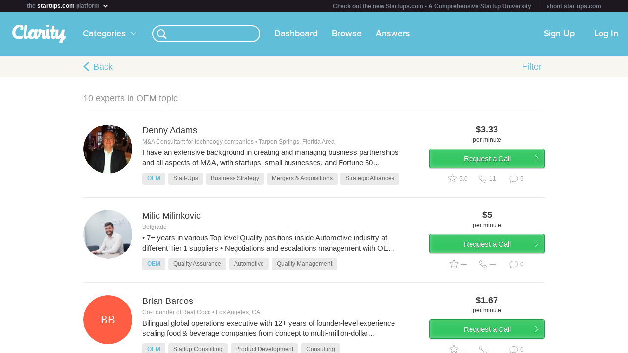

--- FILE ---
content_type: text/html; charset=utf-8
request_url: https://clarity.fm/topics/oem-14829
body_size: 11075
content:
<!DOCTYPE html>
<html>
<head>

  <script type="text/javascript">
    STRIPE_PUBLIC_KEY = 'pk_live_51NfWr9ANQl7HSjF3h6bbfslLNg9xzzrfDzxaqAG5vOgQFrD0L6CPiOvAADrEI7h0vvyywwYnVQKzZe5Ah1Qke0Qe00ghcuRUcr';
    WEPAY_CLIENT_ID = '137848';
    FRIENDLY_HOST = 'https://clarity.fm';
    AUTHENTICATED = false;
    CLARITY_VERSION = 138;
    FACEBOOK_KEY = '234242646631453';
    LINKEDIN_KEY = 'ji52d4ow5zt5';
    BILLABLE_CALL_LENGTH = 60;
    RAILS_ENV = 'production';
    CLARITY_TOLL_FREE_NUMBER = '1-800-375-4390';

    var CURRENT_MEMBER_EMAIL = '';
    var CURRENT_MEMBER_ID = '';

    !function(){var analytics=window.analytics=window.analytics||[];if(!analytics.initialize)if(analytics.invoked)window.console&&console.error&&console.error("Segment snippet included twice.");else{analytics.invoked=!0;analytics.methods=["trackSubmit","trackClick","trackLink","trackForm","pageview","identify","reset","group","track","ready","alias","debug","page","once","off","on","addSourceMiddleware","addIntegrationMiddleware","setAnonymousId","addDestinationMiddleware"];analytics.factory=function(e){return function(){var t=Array.prototype.slice.call(arguments);t.unshift(e);analytics.push(t);return analytics}};for(var e=0;e<analytics.methods.length;e++){var t=analytics.methods[e];analytics[t]=analytics.factory(t)}analytics.load=function(e,t){var n=document.createElement("script");n.type="text/javascript";n.async=!0;n.src="https://cdn.segment.com/analytics.js/v1/"+e+"/analytics.min.js";var a=document.getElementsByTagName("script")[0];a.parentNode.insertBefore(n,a);analytics._loadOptions=t};analytics.SNIPPET_VERSION="4.1.0";
    analytics.load("0PvTSsG8LJOE2aRtmI95DZK1wHSj5sEV");
    analytics.page(document.title, { path: window.location.pathname, url: window.location.href });
    if (CURRENT_MEMBER_ID && CURRENT_MEMBER_EMAIL) {
      analytics.identify(CURRENT_MEMBER_ID, { email: CURRENT_MEMBER_EMAIL });
    }
    }}();

    (function(history){
      var pushState = history.pushState;
      history.pushState = function(state) {
        if (typeof history.onpushstate == "function") {
            history.onpushstate({state: state});
        }
        setTimeout(function() {
          analytics.page(document.title || window.location.pathname, { path: window.location.pathname, url: window.location.href });
        }, 500);
        return pushState.apply(history, arguments);
      };
    })(window.history);



    var _boost = _boost || [];
    (function(){
        var u=(("https:" == document.location.protocol) ? "https://tracker.boostable.com/" : "http://tracker.boostable.com/");
        _boost.push(['setSiteId', 'BT-67351161-2']);
        _boost.push(['setTrackerUrl', u+'ping']);
        _boost.push(['enableLinkTracking']);
        var d=document, g=d.createElement('script'), s=d.getElementsByTagName('script')[0]; g.type='text/javascript'; g.defer=true; g.async=true; g.src=u+'boost.js';
        s.parentNode.insertBefore(g,s);
    })();


    var _gaq = _gaq || [];
    window.thirdPartyScripts = function() {
      _gaq.push(['_setAccount', 'UA-27194755-1']);
      _gaq.push(['_trackPageview']);

      (function() {
        var ga = document.createElement('script'); ga.type = 'text/javascript'; ga.async = true;
        ga.src = ('https:' == document.location.protocol ? 'https://ssl' : 'http://www') + '.google-analytics.com/ga.js';
        var s = document.getElementsByTagName('script')[0]; s.parentNode.insertBefore(ga, s);
      })();

      $(function() {
        setTimeout(function() {
          $('.flash-notice').slideUp('fast')
        }, 4000)
        $(".impersonate").click(function() {
          for (key in localStorage) { delete localStorage[key]; }
        })
      });

      (function() {
        var _fbq = window._fbq || (window._fbq = []);
        if (!_fbq.loaded) {
          var fbds = document.createElement('script');
          fbds.async = true;
          fbds.src = '//connect.facebook.net/en_US/fbds.js';
          var s = document.getElementsByTagName('script')[0];
          s.parentNode.insertBefore(fbds, s);
          _fbq.loaded = true;
        }
      _fbq.push(['addPixelId', '334120453406188']);
      _fbq.push(['addPixelId', '701836386601971']);
      })();
      window._fbq = window._fbq || [];
      window._fbq.push(['track', 'PixelInitialized', {}]);
    };

  </script>

  <meta charset=utf-8>

  <meta content="authenticity_token" name="csrf-param" />
<meta content="4l2G7pwdrNlLaLTLFf/nLHKpCmzmUi2hhAsu9BqS07A=" name="csrf-token" />

  <meta name="format-detection" content="telephone=no" />

    <meta name="viewport" content="initial-scale=1.0, minimum-scale=1.0, maximum-scale=1.0, user-scalable=0"/>
    <meta name="apple-mobile-web-app-capable" content="yes" />
    <meta name="apple-mobile-web-app-status-bar-style" content="black" />
    <meta name="apple-mobile-web-app-title" content="Clarity" />


    <link rel="apple-touch-icon-precomposed" href="/assets/touch-icon-iphone-precomposed.png" />
    <link rel="apple-touch-icon-precomposed" sizes="72x72" href="/assets/touch-icon-ipad-precomposed.png" />
    <link rel="apple-touch-icon-precomposed" sizes="114x114" href="/assets/touch-icon-iphone-retina-precomposed.png" />
    <link rel="apple-touch-icon-precomposed" sizes="144x144" href="/assets/touch-icon-ipad-retina-precomposed.png" />

    <link rel="apple-touch-startup-image" media="(max-device-width: 480px) and not (-webkit-min-device-pixel-ratio: 2)" href="/assets/app/iphone.png" />
    <link rel="apple-touch-startup-image" media="(max-device-width: 480px) and (-webkit-min-device-pixel-ratio: 2)" href="/assets/app/iphone-retina.png" />
    <link rel="apple-touch-startup-image" media="(device-width: 320px) and (device-height: 568px) and (-webkit-device-pixel-ratio: 2)" href="/assets/app/iphone-retina-568h.png" />
    <link rel="apple-touch-startup-image" media="(min-device-width: 768px) and (orientation: portrait)" href="/assets/app/ipad-portrait.png" />
    <link rel="apple-touch-startup-image" media="(min-device-width: 768px) and (orientation: landscape)" href="/assets/app/ipad-landscape.png" />

  <meta name="apple-itunes-app" content="app-id=518385879">
  

<title>OEM – Advice from Experts – Clarity</title>
<meta name="description" content="Browse 10 experts in this topic" />
<meta name="keywords" content="">

<meta name="default-title" content="Clarity &mdash; On Demand Business Advice">

<meta property="og:title" content="OEM – Advice from Experts – Clarity"/>
<meta property="og:description" content="Browse 10 experts in this topic" />
<meta property="og:image" content="https://clarity.fm/assets/marketing/clarity-og-image.jpg" />
<meta property="og:site_name" content="Clarity" />
<meta property="og:type" content="website" />
<meta property="og:url" content="https://clarity.fm/topics/oem-14829" />

<link rel="canonical" href="https://clarity.fm/topics/oem-14829" />




  <link href="https://clarityfm-assets-production.s3.amazonaws.com/assets/app-6991c67c5d7d3f8b1cc6971358128cdf.css" media="screen" rel="stylesheet" type="text/css" />

  <!--[if lt IE 9]><link href="https://clarityfm-assets-production.s3.amazonaws.com/assets/app/common/ie8-1c6fd862ee2e2bd8483f7a2443f4cf00.css" media="screen" rel="stylesheet" type="text/css" /><![endif]-->

</head>
<body>
  <div pub-key="pub-7b32c6d2-3fa7-4dfb-981e-6be84bfa9826" sub-key="sub-70d77cd1-5d0a-11e1-a981-830448eddeb7" ssl="on" origin="pubsub.pubnub.com" id="pubnub"></div>

  <div id="fb-root"></div>

  <!--<div style="font-size:14px;line-height:1;padding:6px;text-align:center;position:fixed;top:0;background:#D86049;color:#FFF; width: 100%;font-weight:bold;z-index:999;">-->
<!--  Notice: Clarity is undergoing maintenance. Some features may be temporarily unavailable.-->
<!--</div>-->
<div id="scoPlatformHeader"></div>

  <div id="container" data-headjs-loading="true">
      <div class="burger-menu"></div>

    

    <div class="modal-overlay hidden"></div>
    <div class="modal-dialog hidden"></div>

      <article class="viewport" data-bootstrapped="true">
        <div class="panel">
          <header>
            <h2>Loading...</h2>
          </header>
          <article></article>
          <footer></footer>
        </div>
      </article>
  </div>

  



<noscript>

  <h1 class="main">OEM</h1>
  <nav class="simplenav">
  <ul>
    <li>
      <a href="/home">Home</a>
    </li>
    <li>
      &bull;
    </li>
    <li>
      <a href="/search">Search</a>
    </li>
    <li>
      <a href="/topics">Topics</a>
    </li>
    <li>
      <a href="/questions">Answers</a>
    </li>
    <li>
      &bull;
    </li>
    <li>
      <a href="/sign-in">Login</a>
    </li>
    <li>
      <a href="/signup">Signup</a>
    </li>
    <li>
      &bull;
    </li>
    <li>
      <a href="/how-it-works">How It Works</a>
    </li>
    <li>
      <a href="/customers">Customers</a>
    </li>
    <li>
      <a href="/help">Help</a>
    </li>
    <li>
      <a href="http://blog.clarity.fm">Blog</a>
    </li>
  </ul>
</nav>


  <ul class="contacts-list">
      <li class="member-item list-item member-card">
  <div class="image">
    <div class="user-profile-image-wrapper card">
      <img class="user-profile-image card" src="https://s3.amazonaws.com/clarityfm-production/users/pictures/16058/profile_square/0_xCvFfKn_II6Dppkkj8VdfAB_7wc3xxHkjTIEdlWSTYnCZYsoxtqIwRzoTYS?1371567592" />
    </div>
  </div><!-- /.image -->

  <div class="content">
    <div class="rpad-18">

      <div class="typo-title vspace-6 name" style="padding-top:5px;">
        <a href="/dennyadams" title="Denny Adams">Denny Adams</a>
      </div>

        <div class="typo-12 typo-dark-grey vspace-10 truncate location" style="max-height:15px">
          <i class="icon-map-marker"></i>
          Tarpon Springs, Florida Area
        </div>

      <div class="inset-div profile-stats typo-11 typo-bold">
        <span class="typo-13 left-profile-stat">
            $200.0<span class="typo-10">/min</span>
        </span>

          <span class="profile-detail profile-stat"><i class="fa-icon-star typo-13"></i>5.0</span>
          <span class="profile-detail profile-stat"><i class="fa-icon-comment typo-13"></i>5</span>

        <span class="typo-13 right-profile-stat">
            $3.33<span class="typo-10">/min</span>
        </span>
      </div>

    </div>

  </div><!-- /.content -->
  <div class="profile-text">
      <div class="profile-bio typo-12 typo-dark-grey truncate">I have an extensive background in creating and managing business partnerships and all aspects of M&amp;A, with startups, small businesses, and Fortune 50 companies.

I help companies grow by leveraging partnerships or by acquiring the perfect company to accelerate growth. I helped a three-person company grow to 350 people by leveraging IBM. 

Regardless of the type of partnership, I have the experience needed to pursue the desired relationship, sell the desired party on the value of partnering, and negotiate the agreement. 

I have created many reseller programs, trained sellers how to sell through and with partners, and manage the growth from zero to hero. 

I sought after and convinced IBM to sell an entire product group and managed all aspects of an incredibly complicated transaction. 

Many contact me and express doubt in the logic of contacting a larger company. If you are a startup, it is imperative you leverage larger companies to grow. Do not discount the possibilities—the most challenging task in gaining a foot in the door. 

The art of the leverage. 
</div>
  </div>

  <div class="clearfix"></div>
</li>
      <li class="member-item list-item member-card">
  <div class="image">
    <div class="user-profile-image-wrapper card">
      <img class="user-profile-image card" src="https://s3.amazonaws.com/clarityfm-production/users/pictures/548668/profile_square/IMG_1615.jpeg?1727177131" />
    </div>
  </div><!-- /.image -->

  <div class="content">
    <div class="rpad-18">

      <div class="typo-title vspace-6 name" style="padding-top:5px;">
        <a href="/milicmilinkovic" title="Milic Milinkovic">Milic Milinkovic</a>
      </div>

        <div class="typo-12 typo-dark-grey vspace-10 truncate location" style="max-height:15px">
          <i class="icon-map-marker"></i>
          Belgrade
        </div>

      <div class="inset-div profile-stats typo-11 typo-bold">
        <span class="typo-13 left-profile-stat">
            $300.0<span class="typo-10">/min</span>
        </span>

          <span class="profile-detail profile-stat"><i class="fa-icon-star typo-13"></i>N/A</span>
          <span class="profile-detail profile-stat"><i class="fa-icon-comment typo-13"></i>0</span>

        <span class="typo-13 right-profile-stat">
            $5<span class="typo-10">/min</span>
        </span>
      </div>

    </div>

  </div><!-- /.content -->
  <div class="profile-text">
      <div class="profile-bio typo-12 typo-dark-grey truncate">• 7+ years in various Top level Quality positions inside Automotive industry at different Tier 1 suppliers
• Negotiations and escalations management with OEMs
• Process improvement</div>
  </div>

  <div class="clearfix"></div>
</li>
      <li class="member-item list-item member-card">
  <div class="image">
    <div class="user-profile-image-wrapper card">
      <img class="user-profile-image card" src="https://clarityfm-assets-production.s3.amazonaws.com/assets/profile/empty-avatar-3c548de3d4809a0ad5d718fda68df8e4.png" />
    </div>
  </div><!-- /.image -->

  <div class="content">
    <div class="rpad-18">

      <div class="typo-title vspace-6 name" style="padding-top:5px;">
        <a href="/brian-bardos" title="Brian  Bardos">Brian  Bardos</a>
      </div>

        <div class="typo-12 typo-dark-grey vspace-10 truncate location" style="max-height:15px">
          <i class="icon-map-marker"></i>
          Los Angeles, CA 
        </div>

      <div class="inset-div profile-stats typo-11 typo-bold">
        <span class="typo-13 left-profile-stat">
            $100.0<span class="typo-10">/min</span>
        </span>

          <span class="profile-detail profile-stat"><i class="fa-icon-star typo-13"></i>N/A</span>
          <span class="profile-detail profile-stat"><i class="fa-icon-comment typo-13"></i>0</span>

        <span class="typo-13 right-profile-stat">
            $1.67<span class="typo-10">/min</span>
        </span>
      </div>

    </div>

  </div><!-- /.content -->
  <div class="profile-text">
      <div class="profile-bio typo-12 typo-dark-grey truncate">Bilingual global operations executive with 12+ years of founder-level experience scaling food &amp; beverage companies from concept to multi-million-dollar international brands. My specialties include global sourcing, product development, supplier relations, supply-chain management, and sales distribution strategy. I&#x27;m recognized for optimizing supply chains and setting go-to-market strategy. Led a $70M brand within the organic coconut beverage category to a successful exit. </div>
  </div>

  <div class="clearfix"></div>
</li>
      <li class="member-item list-item member-card">
  <div class="image">
    <div class="user-profile-image-wrapper card">
      <img class="user-profile-image card" src="https://s3.amazonaws.com/clarityfm-production/users/pictures/565830/profile_square/Thyssenkrupp_City__Humberto_Valladares-1.jpg?1739153008" />
    </div>
  </div><!-- /.image -->

  <div class="content">
    <div class="rpad-18">

      <div class="typo-title vspace-6 name" style="padding-top:5px;">
        <a href="/humbertovalladares" title="Humberto Valladares">Humberto Valladares</a>
      </div>

        <div class="typo-12 typo-dark-grey vspace-10 truncate location" style="max-height:15px">
          <i class="icon-map-marker"></i>
          Perth WA, Australia
        </div>

      <div class="inset-div profile-stats typo-11 typo-bold">
        <span class="typo-13 left-profile-stat">
            $300.0<span class="typo-10">/min</span>
        </span>

          <span class="profile-detail profile-stat"><i class="fa-icon-star typo-13"></i>N/A</span>
          <span class="profile-detail profile-stat"><i class="fa-icon-comment typo-13"></i>0</span>

        <span class="typo-13 right-profile-stat">
            $5<span class="typo-10">/min</span>
        </span>
      </div>

    </div>

  </div><!-- /.content -->
  <div class="profile-text">
      <div class="profile-bio typo-12 typo-dark-grey truncate">Transformation Leader, driving Business Excellence and Performance with Mining, Metals and O&amp;G offshore industry knowhow. An Hydrogen enthusiast. OEM and EPC expertise</div>
  </div>

  <div class="clearfix"></div>
</li>
      <li class="member-item list-item member-card">
  <div class="image">
    <div class="user-profile-image-wrapper card">
      <img class="user-profile-image card" src="https://s3.amazonaws.com/clarityfm-production/users/pictures/594387/profile_square/Georgios_Chatzievagelou.png?1759147006" />
    </div>
  </div><!-- /.image -->

  <div class="content">
    <div class="rpad-18">

      <div class="typo-title vspace-6 name" style="padding-top:5px;">
        <a href="/georgioschatzievangelou" title="Georgios Chatzievangelou">Georgios Chatzievangelou</a>
      </div>


      <div class="inset-div profile-stats typo-11 typo-bold">
        <span class="typo-13 left-profile-stat">
            $60.0<span class="typo-10">/min</span>
        </span>

          <span class="profile-detail profile-stat"><i class="fa-icon-star typo-13"></i>N/A</span>
          <span class="profile-detail profile-stat"><i class="fa-icon-comment typo-13"></i>0</span>

        <span class="typo-13 right-profile-stat">
            $1<span class="typo-10">/min</span>
        </span>
      </div>

    </div>

  </div><!-- /.content -->
  <div class="profile-text">
      <div class="profile-bio typo-12 typo-dark-grey truncate">I am an Operations and Supply Chain Leader with 15+ years of experience in manufacturing, logistics, and plant management across diverse industries. My expertise lies in optimizing production processes, driving lean transformation, reducing costs, and improving end-to-end supply chain performance.

Over my career, I have successfully led large-scale operational improvements, implemented warehouse and logistics strategies, and managed cross-functional teams to deliver measurable business impact.

Today, I provide consulting and advisory services to companies, investors, and consulting firms seeking insights into manufacturing operations, supply chain management, and logistics optimization, particularly in the European market.

🔹 Areas of expertise:

Plant &amp; Operations Management

Lean Manufacturing &amp; Continuous Improvement

Supply Chain &amp; Logistics Optimization

Cost Reduction &amp; Efficiency Programs

Warehouse &amp; Distribution Strategy

Open to consulting calls, project-based advisory, and interim management opportunities.</div>
  </div>

  <div class="clearfix"></div>
</li>
      <li class="member-item list-item member-card">
  <div class="image">
    <div class="user-profile-image-wrapper card">
      <img class="user-profile-image card" src="https://s3.amazonaws.com/clarityfm-production/users/pictures/588330/profile_square/IMG_6168.jpg?1758885718" />
    </div>
  </div><!-- /.image -->

  <div class="content">
    <div class="rpad-18">

      <div class="typo-title vspace-6 name" style="padding-top:5px;">
        <a href="/sid.vys" title="Siddharth Vyas">Siddharth Vyas</a>
      </div>

        <div class="typo-12 typo-dark-grey vspace-10 truncate location" style="max-height:15px">
          <i class="icon-map-marker"></i>
          India
        </div>

      <div class="inset-div profile-stats typo-11 typo-bold">
        <span class="typo-13 left-profile-stat">
            $300.0<span class="typo-10">/min</span>
        </span>

          <span class="profile-detail profile-stat"><i class="fa-icon-star typo-13"></i>N/A</span>
          <span class="profile-detail profile-stat"><i class="fa-icon-comment typo-13"></i>0</span>

        <span class="typo-13 right-profile-stat">
            $5<span class="typo-10">/min</span>
        </span>
      </div>

    </div>

  </div><!-- /.content -->
  <div class="profile-text">
      <div class="profile-bio typo-12 typo-dark-grey truncate">Total 9+ years experience in Supply Chain, Global Sourcing, Procurement &amp; Business Development profile in Indian and Global Automotive Industry.
Ex-Maruti Suzuki (worked 7 years) &amp; currently works in Fortune500 US-based retail chain. 
Exposure to 15+ countries for Sourcing &amp; Exports (India, Japan, USA, China, Taiwan, Vietnam, Turkey, Thailand, Malaysia, Philippines, Indonesia, Colombia, Cambodia, South Korea, Mexico and Brazil).
My expertise covers vendor management, cost optimization, VAVE, tariff analysis, Kaizen, logistics, ESG compliance and aftermarket supply chains. </div>
  </div>

  <div class="clearfix"></div>
</li>
      <li class="member-item list-item member-card">
  <div class="image">
    <div class="user-profile-image-wrapper card">
      <img class="user-profile-image card" src="https://s3.amazonaws.com/clarityfm-production/users/pictures/500060/profile_square/Foto_oficial_825x825.jpg?1697994201" />
    </div>
  </div><!-- /.image -->

  <div class="content">
    <div class="rpad-18">

      <div class="typo-title vspace-6 name" style="padding-top:5px;">
        <a href="/marcoscorrea" title="Marcos Correa">Marcos Correa</a>
      </div>

        <div class="typo-12 typo-dark-grey vspace-10 truncate location" style="max-height:15px">
          <i class="icon-map-marker"></i>
          Orlando, FL
        </div>

      <div class="inset-div profile-stats typo-11 typo-bold">
        <span class="typo-13 left-profile-stat">
            $150.0<span class="typo-10">/min</span>
        </span>

          <span class="profile-detail profile-stat"><i class="fa-icon-star typo-13"></i>N/A</span>
          <span class="profile-detail profile-stat"><i class="fa-icon-comment typo-13"></i>0</span>

        <span class="typo-13 right-profile-stat">
            $2.5<span class="typo-10">/min</span>
        </span>
      </div>

    </div>

  </div><!-- /.content -->
  <div class="profile-text">
      <div class="profile-bio typo-12 typo-dark-grey truncate">I specialize in imports from China, Japan, and Europe. Companies in many fields can build catalogs with proprietary brands from OEM suppliers in China. 

As a Brazilian immigrant, I can also help to expand your business to the largest South American market. Brazil is also a supplier of natural products and commodities.

I developed my skills in the musical instruments industry. Five years ago, I started a consultation business helping companies in Brazil in several other sectors, like window coverings (blinds, curtains), fashion and textiles, fishing tank systems, cellular tower batteries, guns, etc.

Today, living in Orlando, FL, United States, I&#x27;m investing in real estate properties. As a real estate agent and advisor, I can help investors to add some properties to their portfolios.</div>
  </div>

  <div class="clearfix"></div>
</li>
      <li class="member-item list-item member-card">
  <div class="image">
    <div class="user-profile-image-wrapper card">
      <img class="user-profile-image card" src="https://s3.amazonaws.com/clarityfm-production/users/pictures/443972/profile_square/IMG_0554.JPG?1655657962" />
    </div>
  </div><!-- /.image -->

  <div class="content">
    <div class="rpad-18">

      <div class="typo-title vspace-6 name" style="padding-top:5px;">
        <a href="/alessandro-carlucci" title="Alessandro  Carlucci">Alessandro  Carlucci</a>
      </div>

        <div class="typo-12 typo-dark-grey vspace-10 truncate location" style="max-height:15px">
          <i class="icon-map-marker"></i>
          Germany
        </div>

      <div class="inset-div profile-stats typo-11 typo-bold">
        <span class="typo-13 left-profile-stat">
            $500.0<span class="typo-10">/min</span>
        </span>

          <span class="profile-detail profile-stat"><i class="fa-icon-star typo-13"></i>N/A</span>
          <span class="profile-detail profile-stat"><i class="fa-icon-comment typo-13"></i>0</span>

        <span class="typo-13 right-profile-stat">
            $8.33<span class="typo-10">/min</span>
        </span>
      </div>

    </div>

  </div><!-- /.content -->
  <div class="profile-text">
      <div class="profile-bio typo-12 typo-dark-grey truncate">Vice President at a 1 Tier premium automotive supplier
 &gt;20 years experience in Automotive, Automotive Trends, chemical (plastic), Sustainability </div>
  </div>

  <div class="clearfix"></div>
</li>
      <li class="member-item list-item member-card">
  <div class="image">
    <div class="user-profile-image-wrapper card">
      <img class="user-profile-image card" src="https://s3.amazonaws.com/clarityfm-production/users/pictures/243668/profile_square/IMG_20190712_155149_1.jpg?1566268143" />
    </div>
  </div><!-- /.image -->

  <div class="content">
    <div class="rpad-18">

      <div class="typo-title vspace-6 name" style="padding-top:5px;">
        <a href="/joezhang" title="Joe Zhang">Joe Zhang</a>
      </div>

        <div class="typo-12 typo-dark-grey vspace-10 truncate location" style="max-height:15px">
          <i class="icon-map-marker"></i>
          Dongguan, China
        </div>

      <div class="inset-div profile-stats typo-11 typo-bold">
        <span class="typo-13 left-profile-stat">
            $60.0<span class="typo-10">/min</span>
        </span>

          <span class="profile-detail profile-stat"><i class="fa-icon-star typo-13"></i>N/A</span>
          <span class="profile-detail profile-stat"><i class="fa-icon-comment typo-13"></i>0</span>

        <span class="typo-13 right-profile-stat">
            $1<span class="typo-10">/min</span>
        </span>
      </div>

    </div>

  </div><!-- /.content -->
  <div class="profile-text">
      <div class="profile-bio typo-12 typo-dark-grey truncate">I have been working as the project manager at Shenghua mould (www.shenghuamould.com) since 2008. I have more than a dozen years of hands on experience on product development and contract manufacture that involves prototyping, tooling, plastic injection molding, non-plastic components sourcing, product assembly and packaging. 

My goal is to help our global customers have their new ideas turned into retailable products in shorter time and at cheaper price.

Feel free to call my mobile number +86 135 3738 7830 for a discussion of your needs on plastics at any time.</div>
  </div>

  <div class="clearfix"></div>
</li>
      <li class="member-item list-item member-card">
  <div class="image">
    <div class="user-profile-image-wrapper card">
      <img class="user-profile-image card" src="https://s3.amazonaws.com/clarityfm-production/users/pictures/451673/profile_square/David_Gallego.jpg.png?1664468095" />
    </div>
  </div><!-- /.image -->

  <div class="content">
    <div class="rpad-18">

      <div class="typo-title vspace-6 name" style="padding-top:5px;">
        <a href="/davidgallego" title="David Gallego">David Gallego</a>
      </div>

        <div class="typo-12 typo-dark-grey vspace-10 truncate location" style="max-height:15px">
          <i class="icon-map-marker"></i>
          Vitoria
        </div>

      <div class="inset-div profile-stats typo-11 typo-bold">
        <span class="typo-13 left-profile-stat">
            $300.0<span class="typo-10">/min</span>
        </span>

          <span class="profile-detail profile-stat"><i class="fa-icon-star typo-13"></i>N/A</span>
          <span class="profile-detail profile-stat"><i class="fa-icon-comment typo-13"></i>0</span>

        <span class="typo-13 right-profile-stat">
            $5<span class="typo-10">/min</span>
        </span>
      </div>

    </div>

  </div><!-- /.content -->
  <div class="profile-text">
      <div class="profile-bio typo-12 typo-dark-grey truncate">I help industrial companies make better commercial, operational, and technology decisions. Over 25 years in automation across automotive, food &amp; beverage, medical, aerospace, and machinery, I’ve led full P&amp;L and scaled organizations: CEO of SMC España (400 employees; &gt;150 sales engineers; &gt;$120M revenue) and Director at SMC Europe. Earlier roles span sales, marketing, sales management, and 8 years in HR. While managing the business, we delivered 4× growth in 12 years.
Where I create impact
•	Commercial strategy &amp; growth: Go to market redesign, OEM/Key Account playbooks, channel strategy, distributor/partner programs, multinational sales organization design, sales enablement, territory coverage models, compensation plans.
•	Pricing &amp; profitability: Value based pricing, discount governance, bid/quote process, margin leakage control, product/segment profitability.
•	Market entry &amp; portfolio: Segment prioritization, product positioning, productization and configurators, competitive response.
•	Operations &amp; transformation: S&amp;OP, field service and application engineering models, pre/post sales handoffs, PMO setup for execution with clear KPIs and 90 day wins.
•	Industry 4.0 &amp; robotics: Roadmaps, pilots to scale, cobots and EOAT, digital twins, integration with PLC/SCADA/MES, deployment economics and risk control.
•	Data &amp; AI in manufacturing: Practical use cases (quality, maintenance, demand, pricing, service), vendor selection, governance, change management.
•	HR &amp; organization: Org design, talent systems and tools, leadership development, performance and incentives linked to business outcomes.
•	Transactions: Commercial due diligence and post merger integration for industrial assets.
Technical &amp; ecosystem fluency Pneumatics, mechatronics, robotics/cobots, EOAT, electric actuators, vacuum, industrial components, factory automation, ERP and product configurators, Industry 4.0, digital twins. Deep knowledge of distribution and suppliers; experience working with or competing against players such as SMC, Festo, Parker, Emerson, Camozzi, Airtac, Aignep, RS Components, Rubix, Dexis, Siemens, Omron, Rockwell, Universal Robots, KUKA, Fanuc.
Geography &amp; perspective Western Europe (Spain/Portugal), North America, Japan. Service on boards informs macro and cross industry decisions under uncertainty.
If you need to reset growth, improve margins, de risk automation/AI investments, or professionalize your sales organization, I am what you are looking for. I can help you with measurable targets, practical execution, and confidentiality.
</div>
  </div>

  <div class="clearfix"></div>
</li>
  </ul>

  
</noscript>


  <!--[if lte IE 10]><style>body {zoom: 100% !important}}</style><![endif]-->
  <!--[if lte IE 7]><script src="js/ie6/warning.js"></script><script>window.onload=function(){e("js/ie6/")}</script><![endif]-->





  <script type="text/javascript">
    /*! LAB.js (LABjs :: Loading And Blocking JavaScript)
    v2.0.3 (c) Kyle Simpson
    MIT License
    */
    (function(o){var K=o.$LAB,y="UseLocalXHR",z="AlwaysPreserveOrder",u="AllowDuplicates",A="CacheBust",B="BasePath",C=/^[^?#]*\//.exec(location.href)[0],D=/^\w+\:\/\/\/?[^\/]+/.exec(C)[0],i=document.head||document.getElementsByTagName("head"),L=(o.opera&&Object.prototype.toString.call(o.opera)=="[object Opera]")||("MozAppearance"in document.documentElement.style),q=document.createElement("script"),E=typeof q.preload=="boolean",r=E||(q.readyState&&q.readyState=="uninitialized"),F=!r&&q.async===true,M=!r&&!F&&!L;function G(a){return Object.prototype.toString.call(a)=="[object Function]"}function H(a){return Object.prototype.toString.call(a)=="[object Array]"}function N(a,c){var b=/^\w+\:\/\//;if(/^\/\/\/?/.test(a)){a=location.protocol+a}else if(!b.test(a)&&a.charAt(0)!="/"){a=(c||"")+a}return b.test(a)?a:((a.charAt(0)=="/"?D:C)+a)}function s(a,c){for(var b in a){if(a.hasOwnProperty(b)){c[b]=a[b]}}return c}function O(a){var c=false;for(var b=0;b<a.scripts.length;b++){if(a.scripts[b].ready&&a.scripts[b].exec_trigger){c=true;a.scripts[b].exec_trigger();a.scripts[b].exec_trigger=null}}return c}function t(a,c,b,d){a.onload=a.onreadystatechange=function(){if((a.readyState&&a.readyState!="complete"&&a.readyState!="loaded")||c[b])return;a.onload=a.onreadystatechange=null;d()}}function I(a){a.ready=a.finished=true;for(var c=0;c<a.finished_listeners.length;c++){a.finished_listeners[c]()}a.ready_listeners=[];a.finished_listeners=[]}function P(d,f,e,g,h){setTimeout(function(){var a,c=f.real_src,b;if("item"in i){if(!i[0]){setTimeout(arguments.callee,25);return}i=i[0]}a=document.createElement("script");if(f.type)a.type=f.type;if(f.charset)a.charset=f.charset;if(h){if(r){e.elem=a;if(E){a.preload=true;a.onpreload=g}else{a.onreadystatechange=function(){if(a.readyState=="loaded")g()}}a.src=c}else if(h&&c.indexOf(D)==0&&d[y]){b=new XMLHttpRequest();b.onreadystatechange=function(){if(b.readyState==4){b.onreadystatechange=function(){};e.text=b.responseText+"\n//@ sourceURL="+c;g()}};b.open("GET",c);b.send()}else{a.type="text/cache-script";t(a,e,"ready",function(){i.removeChild(a);g()});a.src=c;i.insertBefore(a,i.firstChild)}}else if(F){a.async=false;t(a,e,"finished",g);a.src=c;i.insertBefore(a,i.firstChild)}else{t(a,e,"finished",g);a.src=c;i.insertBefore(a,i.firstChild)}},0)}function J(){var l={},Q=r||M,n=[],p={},m;l[y]=true;l[z]=false;l[u]=false;l[A]=false;l[B]="";function R(a,c,b){var d;function f(){if(d!=null){d=null;I(b)}}if(p[c.src].finished)return;if(!a[u])p[c.src].finished=true;d=b.elem||document.createElement("script");if(c.type)d.type=c.type;if(c.charset)d.charset=c.charset;t(d,b,"finished",f);if(b.elem){b.elem=null}else if(b.text){d.onload=d.onreadystatechange=null;d.text=b.text}else{d.src=c.real_src}i.insertBefore(d,i.firstChild);if(b.text){f()}}function S(c,b,d,f){var e,g,h=function(){b.ready_cb(b,function(){R(c,b,e)})},j=function(){b.finished_cb(b,d)};b.src=N(b.src,c[B]);b.real_src=b.src+(c[A]?((/\?.*$/.test(b.src)?"&_":"?_")+~~(Math.random()*1E9)+"="):"");if(!p[b.src])p[b.src]={items:[],finished:false};g=p[b.src].items;if(c[u]||g.length==0){e=g[g.length]={ready:false,finished:false,ready_listeners:[h],finished_listeners:[j]};P(c,b,e,((f)?function(){e.ready=true;for(var a=0;a<e.ready_listeners.length;a++){e.ready_listeners[a]()}e.ready_listeners=[]}:function(){I(e)}),f)}else{e=g[0];if(e.finished){j()}else{e.finished_listeners.push(j)}}}function v(){var e,g=s(l,{}),h=[],j=0,w=false,k;function T(a,c){a.ready=true;a.exec_trigger=c;x()}function U(a,c){a.ready=a.finished=true;a.exec_trigger=null;for(var b=0;b<c.scripts.length;b++){if(!c.scripts[b].finished)return}c.finished=true;x()}function x(){while(j<h.length){if(G(h[j])){try{h[j++]()}catch(err){}continue}else if(!h[j].finished){if(O(h[j]))continue;break}j++}if(j==h.length){w=false;k=false}}function V(){if(!k||!k.scripts){h.push(k={scripts:[],finished:true})}}e={script:function(){for(var f=0;f<arguments.length;f++){(function(a,c){var b;if(!H(a)){c=[a]}for(var d=0;d<c.length;d++){V();a=c[d];if(G(a))a=a();if(!a)continue;if(H(a)){b=[].slice.call(a);b.unshift(d,1);[].splice.apply(c,b);d--;continue}if(typeof a=="string")a={src:a};a=s(a,{ready:false,ready_cb:T,finished:false,finished_cb:U});k.finished=false;k.scripts.push(a);S(g,a,k,(Q&&w));w=true;if(g[z])e.wait()}})(arguments[f],arguments[f])}return e},wait:function(){if(arguments.length>0){for(var a=0;a<arguments.length;a++){h.push(arguments[a])}k=h[h.length-1]}else k=false;x();return e}};return{script:e.script,wait:e.wait,setOptions:function(a){s(a,g);return e}}}m={setGlobalDefaults:function(a){s(a,l);return m},setOptions:function(){return v().setOptions.apply(null,arguments)},script:function(){return v().script.apply(null,arguments)},wait:function(){return v().wait.apply(null,arguments)},queueScript:function(){n[n.length]={type:"script",args:[].slice.call(arguments)};return m},queueWait:function(){n[n.length]={type:"wait",args:[].slice.call(arguments)};return m},runQueue:function(){var a=m,c=n.length,b=c,d;for(;--b>=0;){d=n.shift();a=a[d.type].apply(null,d.args)}return a},noConflict:function(){o.$LAB=K;return m},sandbox:function(){return J()}};return m}o.$LAB=J();(function(a,c,b){if(document.readyState==null&&document[a]){document.readyState="loading";document[a](c,b=function(){document.removeEventListener(c,b,false);document.readyState="complete"},false)}})("addEventListener","DOMContentLoaded")})(this);
  </script>

  <script type="text/javascript">
    var loader = $LAB.script("//cdn.ravenjs.com/1.1.15/jquery,native/raven.js")
                     .script("https://clarityfm-assets-production.s3.amazonaws.com/assets/app_deps-7720ae09b755f94e80cadd8fbd8a667a.js").wait()
                     .script("https://clarityfm-assets-production.s3.amazonaws.com/assets/app-ba8007e70572f8b22b092998866700e9.js")
                     .script("/bootstrap.js").wait()
                     .script("https://clarityfm-assets-production.s3.amazonaws.com/assets/app_deps_post-df2920d75cbfbfc7d2b753ba04c72612.js");

    window.startClarity = function() {
      if (!window.started && !window.waitingForEnvironment && window.scriptsLoaded) {
        window.started = true;
        window.bootstrap_callback();
      }
    }


    loader.wait(function() {
        var options = {
          ignoreErrors: [
              'fb_xd_fragment', /ReferenceError:.*/
          ]
        };
        Raven.config('https://8aa94a1aa3a244b9bcfa5e2de99357a8@app.getsentry.com/38243', options).install();
      window.scriptsLoaded = true;
      window.startClarity();
    });
  </script>

  <!--

  DESIGN BY

  Dan Martell (Creative Direction)
  Tom Junker (Visual Design)
  Jakub Heglas (Front End Development)
  Vincent Roy, Scott Wadden (Engineering)

  -->

</body>
</html>
